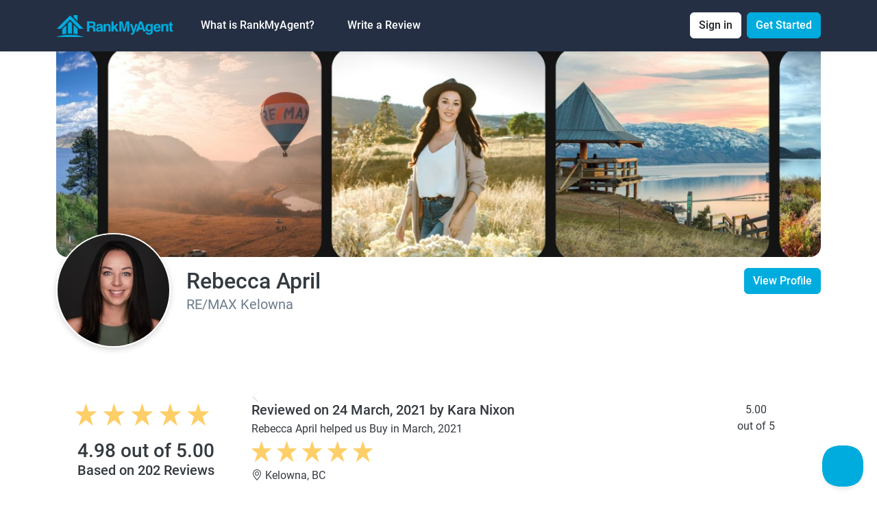

--- FILE ---
content_type: text/html; charset=UTF-8
request_url: https://www.rankmyagent.com/latest_review/a-review-for-rebecca-april-remax-kelowna-13
body_size: 6064
content:
<!doctype html>
<html lang="en">
    <head>
        <meta charset="utf-8">
        <meta http-equiv="X-UA-Compatible" content="IE=edge">
        <meta name="viewport" content="width=device-width, initial-scale=1, shrink-to-fit=no">
        <!-- CSRF Token -->
        <meta name="csrf-token" content="h3XMqHUGxpKaI2FHDmVoLkJ3NwVOBR3teN6AufjF">
            <meta property="og:url" content="https://www.rankmyagent.com/latest_review/a-review-for-rebecca-april-remax-kelowna-13" />
    <meta property="og:type" content="article" />
    <meta property="og:title" content="A review for Rebecca April  Re/max Kelowna" />
    <meta property="og:description" content="She was super personable, professional and honest with with her options.(which we loved)
This was our first home that we purchased, and she helped us along the way with everything!!
We had lots of q..." />
    <meta property="fb:app_id" content="646787252015072" />
    <meta property="og:image" content="https://www.rankmyagent.com/upload/user/32727/18gwMr.JPEG"/>
    <meta property="og:image:secure_url" content="https://www.rankmyagent.com/upload/user/32727/18gwMr.JPEG"/>
        <title>Rebecca April  - Real Estate Agent, Ratings &amp; Reviews, 202 reviews - RE/MAX Kelowna | West Kelowna, Peachland, Vernon, Winfield, Kelowna | Rated 4.98 - RankMyAgent.com</title>
        <meta name="keywords" content="">
        <meta name="description" content="She was super personable, professional and honest with with her options.(which we loved)
This was our first home that we purchased, and she helped us along the way with everything!!
We had lots of q...">
        <meta name="facebook-domain-verification" content="v61uo9zhvvgfdc7zz8d97apqfvxh9v" />
        <!-- Styles -->
        <link rel="shortcut icon" href="https://www.rankmyagent.com/images/favicon.ico" type="image/x-icon">

        <link href="https://www.rankmyagent.com/css/style.css" rel="stylesheet">

        
        <script src="https://www.google.com/recaptcha/api.js?onload=vueRecaptchaApiLoaded&render=explicit" async defer></script>

        <script src="https://www.google.com/recaptcha/api.js" async defer></script>
        <script type="text/javascript" src="https://platform-api.sharethis.com/js/sharethis.js#property=624199cb04dc2500120ea915&product=inline-share-buttons" async defer></script>

        <script type="text/javascript">!function(e,t,n){function a(){var e=t.getElementsByTagName("script")[0],n=t.createElement("script");n.type="text/javascript",n.async=!0,n.src="https://beacon-v2.helpscout.net",e.parentNode.insertBefore(n,e)}if(e.Beacon=n=function(t,n,a){e.Beacon.readyQueue.push({method:t,options:n,data:a})},n.readyQueue=[],"complete"===t.readyState)return a();e.attachEvent?e.attachEvent("onload",a):e.addEventListener("load",a,!1)}(window,document,window.Beacon||function(){});</script>
    <script type="text/javascript">window.Beacon('init', '425c3e4c-f6ad-4c53-883b-0bb832aaa6da')</script>

            </head>

    <body>
        <div id="app">
            <div class="container-fluid sticky-top px-0">
                                    <nav class="navbar navbar-expand-lg bg-indigo fw-semibold py-3 shadow-sm">
    <div class="container">
        <a class="navbar-brand" href="https://www.rankmyagent.com">
            <img src="https://www.rankmyagent.com/images/logo_blue.png" alt="RankMyAgent" height="32">
        </a>
        <button class="navbar-toggler" type="button" data-bs-toggle="collapse" data-bs-target="#navbarSupportedContent" aria-controls="navbarSupportedContent" aria-expanded="false" aria-label="Toggle navigation">
            <span class="navbar-toggler-icon"></span>
        </button>
        <div class="collapse navbar-collapse" id="navbarSupportedContent">
            <ul class="navbar-nav me-auto mb-2 mb-lg-0">
                <li class="nav-item dropdown px-3">
                    <a class="nav-link dropdown-toggle text-white" href="#" role="button" data-bs-toggle="dropdown" aria-expanded="false">
                        What is RankMyAgent?
                    </a>
                    <ul class="dropdown-menu">
                        <li><a class="dropdown-item fw-semibold py-2 px-4" href="https://www.rankmyagent.com/homeowner-learn-more">For buyers, sellers, and renters</a></li>
                        <li><a class="dropdown-item fw-semibold py-2 px-4" href="https://www.rankmyagent.com/agent-learn-more">For real estate professionals</a></li>
                        <li><a class="dropdown-item fw-semibold py-2 px-4" href="https://www.rankmyagent.com/brokerage-learn-more">For brokerages</a></li>
                        <li><a class="dropdown-item fw-semibold py-2 px-4" href="https://www.rankmyagent.com/team-learn-more">For teams</a></li>
                    </ul>
                </li>
                <li class="nav-item px-3">
                    <a class="nav-link text-white" href="https://www.rankmyagent.com/find-an-agent">Write a Review</a>
                </li>

            </ul>
            <ul class="navbar-nav mb-2 mb-lg-0">
                <li class="nav-item dropdown me-2">
                    <a class="dropdown-toggle btn btn-light bg-white text-black" data-bs-auto-close="outside"
                       href="#" role="button" data-bs-toggle="dropdown" aria-expanded="false">
                        Sign in
                    </a>
                    <ul class="dropdown-menu dropdown-menu-end">
                        <li>
                            <nav-login></nav-login>
                        </li>
                    </ul>
                </li>
                <li class="nav-item">
                    <a class="btn btn-primary"
                       href="https://www.rankmyagent.com/register?signup=header">Get Started</a>
                </li>
            </ul>
        </div>
    </div>
</nav>                                            </div>

                        
<div class="container mb-5">
    <div class="rounded-bottom-4 bg-cover bg-center"
         style="background-image: url('https://www.rankmyagent.com/upload/user/32727/f7qFwM.JPEG'); min-height: 300px;">
        &nbsp;
    </div>

    <div class="row py-3">
        <div class="col-8 offset-2 offset-xl-0 col-xl-2 position-relative mt-5 mt-xl-0">
            <img src="https://www.rankmyagent.com/upload/user/32727/18gwMr.JPEG"
                 alt="RA"
                 class="pre-avatar position-absolute bottom-0"
                 style="max-width: 88%"
            >
        </div>
        <div class="col-12 col-xl-5 d-flex flex-column justify-content-center">
            <h1 class="h2 mb-0 text-center text-xl-start mt-3 mt-xl-0">Rebecca April</h1>
            <p class="fs-3 text-gray-600 mb-5 text-center text-xl-start">RE/MAX Kelowna</p>
        </div>
        <div class="col-12 col-xl-5 text-end">
            <a class="btn btn-primary pull-right"
               target="_blank"
               href="https://www.rankmyagent.com/rebeccaapril">
                View Profile
            </a>
        </div>
    </div>
</div>

<main class="container my-5">
    <div class="row">
        <div class="col-sm-12 col-md-4 col-lg-3 py-3">
            <div class="row mb-4">
                <div class="col">
                    <div class="text-center text-md-left">
                        <star-rating class="mb-1"
                                     v-bind:inline="true"
                                     v-bind:rating="4.98"
                                     active-color="#fecf68"
                                     v-bind:padding="7"
                                     v-bind:increment="0.5"
                                     v-bind:show-rating="false"
                                     v-bind:star-size="34"
                                     read-only>
                        </star-rating>
                        <span class="item-agent-rating"></span>
                        <h3 class="orange-item mt-3 mb-0 font-24px">4.98 out of 5.00</h3>
                        <h5 class="gray-item mt-0 font-16px">Based on 202 Reviews</h5>
                    </div>
                </div>
            </div>
            <div class="row">
                <div class="col-12">
                    <h5>Share review</h5>
                    <div class="sharethis-inline-share-buttons"></div>
                </div>
            </div>
        </div>
        <div class="col-sm-12 col-md-8 col-lg-9">
            <div class="row">
                <div class="col">
                    <img src="/images/arrow_items_left.png" class="review-left-arrow d-none d-md-block">
                    <div class="row">
                        <div class="col">
                        </div>
                    </div>
                    <div class="row">
                        <div class="col">
                            <div class="review-content">
                                                                <div class="row">
                                    <div class="col-12 col-md-9">
                                        <h5 class="blue-item mb-1">
                                            Reviewed on 24 March, 2021
                                            by Kara Nixon
                                        </h5>
                                        <p class="color-graphite font-14px mb-1">
                                            Rebecca April helped us
                                            Buy in
                                            March, 2021
                                        </p>
                                        <star-rating v-bind:inline="true" v-bind:rating="5.00" active-color="#fecf68" v-bind:padding="5" v-bind:increment="0.5" v-bind:show-rating="false" v-bind:star-size="32" read-only></star-rating>
                                        <p class="py-2"><i class="bi bi-geo-alt"></i> Kelowna, BC</p>
                                    </div>
                                    <div class="col-12 col-md-3 text-center text-md-right mt-2 mt-md-0">
                                        <div class="score">5.00</div>
                                        <div class="color-graphite">out of 5</div>
                                    </div>
                                </div>

                                <div class="row">
                                    <div class="col-12 text-justify color-graphite">
                                        She was super personable, professional and honest with with her options.(which we loved)
This was our first home that we purchased, and she helped us along the way with everything!!
We had lots of questions, and everything was made easy and painless. 
She always went the extra mile to make sure what we were looking for was the right fit!

I would recommend Rebecca April to anyone who is looking to buy! 
Amazing!
                                    </div>

                                                                    </div>
                            </div>
                        </div>
                    </div>
                </div>
            </div>
        </div>
    </div>
</main>


                                        
            <footer class="bg-indigo pt-5">
    <div class="container">
        <div class="row mb-5">
            <div class="col-12 col-sm-3">
                <div class="pe-4 mb-4">
                    <a href="https://www.rankmyagent.com">
                        <img src="https://www.rankmyagent.com/images/logo.png" alt="RankMyAgent" class="img-fluid">
                    </a>
                </div>
                <p class="text-gray-700 fs-5">
                    The trademarks REALTOR®, REALTORS® and the REALTOR® logo are controlled by
                    The Canadian Real Estate Association (CREA) and identify real estate
                    professionals who are members of CREA.
                </p>
                            </div>

            <div class="col-12 col-sm-3">
                <h5 class="text-gray-700 mb-3 fs-5">Buyers/Sellers/Renters</h5>
                <p><a class="text-gray-300 fw-semibold" href="https://www.rankmyagent.com/rank-an-agent">Write a Review</a></p>
                <p><a class="text-gray-300 fw-semibold" href="https://www.rankmyagent.com/page/guidelines">Review Guidelines</a></p>
                <p><a class="text-gray-300 fw-semibold" href="https://rankmyagent.com/realestate/">Resources</a></p>
                <p><a class="text-gray-300 fw-semibold" href="https://www.rankmyagent.com/top-ranked-real-estate-agents-award/2025">2025 RankMyAgent Award Winners</a></p>
                <p><a class="text-gray-300 fw-semibold" href="https://www.rankmyagent.com/top-ranked-real-estate-agents-award/2024">2024 RankMyAgent Award Winners</a></p>
                <p><a class="text-gray-300 fw-semibold" href="https://www.rankmyagent.com/top-ranked-real-estate-agents-award/2023">2023 RankMyAgent Award Winners</a></p>
                <p><a class="text-gray-300 fw-semibold" href="https://www.rankmyagent.com/top-ranked-real-estate-agents-award/2022">2022 RankMyAgent Award Winners</a></p>
                <p><a class="text-gray-300 fw-semibold" href="https://www.rankmyagent.com/top-ranked-real-estate-agents-award/2021">2021 RankMyAgent Award Winners</a></p>
            </div>

            <div class="col-12 col-sm-1">
                <h5 class="text-gray-700 mb-3 fs-5">About</h5>
                <p><a class="text-gray-300 fw-semibold" href="https://rankmyagent.com/agent-resources/category/industry-news/">News</a></p>
                <p><a class="text-gray-300 fw-semibold" href="https://help.rankmyagent.com/">FAQ</a></p>
                <p><a class="text-gray-300 fw-semibold" href="https://www.rankmyagent.com/page/privacy"target="_blank" >Privacy Policy</a></p>
                <p><a class="text-gray-300 fw-semibold" href="https://www.rankmyagent.com/page/terms" target="_blank">Terms Of Use</a></p>
            </div>

            <div class="col-12 col-sm">
                <h5 class="text-gray-700 mb-3 fs-5">Real Estate Professionals</h5>
                <p><a class="text-gray-300 fw-semibold" href="https://www.rankmyagent.com/register?signup=footer">Set-up an Account</a></p>
                <p><a class="text-gray-300 fw-semibold" href="https://www.rankmyagent.com/pricing-and-plans">Pricing Plans</a></p>
                <p><a class="text-gray-300 fw-semibold" href="https://rankmyagent.com/agent-resources/">Blog</a></p>
            </div>
            <div class="col-12 col-sm">
                <h5 class="text-gray-700 mb-3 fs-5">Teams and Offices</h5>
                <p><a class="text-gray-300 fw-semibold" href="https://www.rankmyagent.com/brokerage-learn-more">Brokerage Accounts</a></p>
                <p><a class="text-gray-300 fw-semibold" href="https://www.rankmyagent.com/team-learn-more">Team Accounts</a></p>
            </div>
            <div class="col-12 col-sm fs-5">
                <h5 class="text-gray-700 mb-3 fs-5">Contact Us</h5>
                <p class="text-gray-300">1-800-615-5978</p>
                <p>
                    <a class="text-gray-300" href="/cdn-cgi/l/email-protection#3d4e484d4d524f497d4f5c535650445c5a585349135e5250">
                        Email us<br><span class="__cf_email__" data-cfemail="f3808683839c8187b381929d989e8a9294969d87dd909c9e">[email&#160;protected]</span>
                    </a>
                </p>
                <p class="text-gray-300">Office Locations: Calgary, AB and Toronto, ON</p>
                <p class="text-gray-300">Head Office: Toronto, ON</p>
                <p class="text-gray-300">Real Rank Inc. 18 King St. East, Suite 1400 Toronto, ON M5C 1C4</p>
            </div>
        </div>

        <div class="row border-top border-bottom border-dark-subtle py-4">
            <p class="text-gray-700 fs-5">
                Professionals can pay for a premium profile that allows them to integrate their RankMyAgent profile
                with other websites, use personalized URLs, and access other features. Agents who pay for a premium profile
                do not receive any special preference for their listed reviews, and their rating and testimonials remain unbiased.
            </p>
            <p class="text-gray-700 fs-5">
                Please use the search bar above to search for thousands of top Real Estate Agents across Canada and USA.
                All reviews are based on firm/close transactions and third-party verified by RankMyAgent prior to being posted online.
            </p>
        </div>
        <div class="row pb-5 pt-4">
            <div class="col-6 text-gray-700 fs-5 align-middle">
                &copy; 2026 Real Rank Inc. All Rights Reserved.
            </div>
            <div class="col-6 text-end">
                <a href="https://www.facebook.com/RankMyAgent" class="me-3" target="_blank"><i class="bi bi-facebook fs-2 text-gray-700"></i></a>
                <a href="https://www.linkedin.com/company/rankmyagent-com/" class="me-3" target="_blank"><i class="bi bi-linkedin fs-2 text-gray-700"></i></a>
                <a href="https://www.instagram.com/rankmyagent/" target="_blank"><i class="bi bi-instagram fs-2 text-gray-700"></i></a>
            </div>
        </div>
    </div>
</footer>        </div>
        <script data-cfasync="false" src="/cdn-cgi/scripts/5c5dd728/cloudflare-static/email-decode.min.js"></script><script src="https://www.rankmyagent.com/js/app.js" async defer></script>

                    <script async src="https://www.googletagmanager.com/gtag/js?id=UA-41405000-1"></script>
<script>
    window.dataLayer = window.dataLayer || [];
    function gtag(){dataLayer.push(arguments);}
    gtag('js', new Date());

    gtag('config', 'UA-41405000-1');
</script>

<!-- Google Code for Remarketing Tag -->
<script type="text/javascript">
    /* <![CDATA[ */
    var google_conversion_id = 982484052;
    var google_custom_params = window.google_tag_params;
    var google_remarketing_only = true;
    /* ]]> */
</script>
<script type="text/javascript"
        src="//www.googleadservices.com/pagead/conversion.js">
</script>
<noscript>
    <div style="display:inline;">
        <img height="1" width="1" style="border-style:none;" alt=""
             src="//googleads.g.doubleclick.net/pagead/viewthroughconversion/982484052/?value=0&amp;guid=ON&amp;script=0"/>
    </div>
</noscript>            <script type="text/javascript">
    var _dcq = _dcq || [];
    var _dcs = _dcs || {};
    _dcs.account = '2919286';

    (function () {
        var dc = document.createElement('script');
        dc.type = 'text/javascript';
        dc.async = true;
        dc.src = '//tag.getdrip.com/2919286.js';
        var s = document.getElementsByTagName('script')[0];
        s.parentNode.insertBefore(dc, s);
    })();
</script>            <script>
    (function(h,o,t,j,a,r){
        h.hj=h.hj||function(){(h.hj.q=h.hj.q||[]).push(arguments)};
        h._hjSettings={hjid:3693586,hjsv:6};
        a=o.getElementsByTagName('head')[0];
        r=o.createElement('script');r.async=1;
        r.src=t+h._hjSettings.hjid+j+h._hjSettings.hjsv;
        a.appendChild(r);
    })(window,document,'https://static.hotjar.com/c/hotjar-','.js?sv=');
</script>            <!-- Meta Pixel Code -->
<script>
    !function(f,b,e,v,n,t,s)
    {if(f.fbq)return;n=f.fbq=function(){n.callMethod?
        n.callMethod.apply(n,arguments):n.queue.push(arguments)};
        if(!f._fbq)f._fbq=n;n.push=n;n.loaded=!0;n.version='2.0';
        n.queue=[];t=b.createElement(e);t.async=!0;
        t.src=v;s=b.getElementsByTagName(e)[0];
        s.parentNode.insertBefore(t,s)}(window, document,'script',
        'https://connect.facebook.net/en_US/fbevents.js');
    fbq('init', '615684258573757');
    fbq('track', 'PageView');
</script>
<noscript><img height="1" width="1" style="display:none" src="https://www.facebook.com/tr?id=615684258573757&ev=PageView&noscript=1" />
</noscript>
<!-- End Meta Pixel Code -->        
                    <script type="application/ld+json">{"@context":"https://schema.org","@type":"Review","author":{"@type":"Person","name":"Kara Nixon"},"url":"https://www.rankmyagent.com/latest_review/a-review-for-rebecca-april-remax-kelowna-13","datePublished":"2021-5-3","publisher":{"@type":"Organization","name":"RankMyAgent"},"description":"She was super personable, professional and honest with with her options.(which we loved)\r\nThis was our first home that we purchased, and she helped us along the way with everything!!\r\nWe had lots of questions, and everything was made easy and painless. \r\nShe always went the extra mile to make sure what we were looking for was the right fit!\r\n\r\nI would recommend Rebecca April to anyone who is looking to buy! \r\nAmazing!","reviewRating":{"@type":"Rating","worstRating":0.5,"bestRating":5,"ratingValue":"5.00"},"itemReviewed":{"@type":"RealEstateAgent","name":"Rebecca April","url":"https://www.rankmyagent.com/rebeccaapril","description":"Leveraging over 20 years of real estate experience in the vibrant Okanagan market and a profound background in interior design, I am deeply passionate about transforming your property aspirations into reality. Specializing in areas from Lake Country to West Kelowna, my lifetime immersion in this region enriches my market insight. As a proud member of the RE/MAX Kelowna team, I blend my design savvy with seasoned negotiation skills to ensure a seamless, tailored, and triumphant real estate experience.\r\n\r\nMy commitment is underscored by the enduring relationships I cultivate and the referrals from delighted clients, which I regard as the pinnacle of my career. I am dedicated to making every client feel exclusive, ensuring your needs are addressed with unparalleled attention and professionalism.\r\n\r\nThe joy in my work springs from going beyond expectations, whether in discovering your next home or showcasing your property. Your confidence in me is rewarded with proactive, informed, and heartfelt service, aiming to not only meet but surpass your expectations. With my interior design expertise, I offer unique insights on enhancing your property's appeal or envisioning the potential in your new home.\r\n\r\nFor a journey rooted in trust, expertise, and genuine care, with the added advantage of professional interior design insight, reach out at to me at rebeccaaprilremax@gmail.com \r\nor call / text 250-859-5848.","image":"https://www.rankmyagent.com/upload/user/32727/18gwMr.JPEG","address":{"@type":"PostalAddress","streetAddress":"100-1553 Harvey Avenue, Kelowna, British Columbia","addressLocality":"Kelowna","addressRegion":"British Columbia","addressCountry":"CA","postalCode":"N/A"},"telephone":"(250) 859-5848","aggregateRating":{"@type":"AggregateRating","bestRating":5,"reviewCount":202,"ratingValue":"4.98"}}}</script>
        
        
            </body>
</html>


--- FILE ---
content_type: application/javascript
request_url: https://tag.getdrip.com/2919286.js
body_size: 1842
content:
/* 1c27e6933597fec9fcac4d744c6840d58897adf1 / 2026-01-19 10:15:00 +0000 */

if (window._dcfg && window._dcfg.account_uid) {
  console.error(`Double Drip script detected. Account '2919286' is overwriting account '${window._dcfg.account_uid}'.`);
}

var _dcq = _dcq || [];
var _dcs = _dcs || {};
_dcs.account = '2919286';
window._dcfg = {"account_id":3054,"account_uid":2919286,"success":true,"env":"production","url":"www.rankmyagent.com","domain":"rankmyagent.com","enable_third_party_cookies":false,"eu_consent_check_timezone":false,"pond_id":"drip-production","campaigns":[{"id":497096,"public_id":745373345},{"id":483524,"public_id":807814540},{"id":297025,"public_id":815998024},{"id":426811,"public_id":924670625},{"id":442047,"public_id":754525494},{"id":487206,"public_id":818770794},{"id":503590,"public_id":383227774},{"id":163224,"public_id":270960139},{"id":458522,"public_id":675142630},{"id":366401,"public_id":904157140},{"id":497095,"public_id":927012949},{"id":366396,"public_id":959952066},{"id":366400,"public_id":953944536},{"id":385652,"public_id":218360772},{"id":365358,"public_id":218641830},{"id":366098,"public_id":509190679},{"id":366110,"public_id":324988497},{"id":366402,"public_id":760321649},{"id":366406,"public_id":322191371},{"id":217819,"public_id":373386988},{"id":163463,"public_id":637690395},{"id":366115,"public_id":725663066},{"id":366092,"public_id":30271505},{"id":479140,"public_id":95196063},{"id":348817,"public_id":995169597},{"id":422901,"public_id":314768580},{"id":486217,"public_id":240695622},{"id":445209,"public_id":820233656},{"id":507465,"public_id":267472816},{"id":215706,"public_id":722546872},{"id":304270,"public_id":264640058},{"id":217258,"public_id":739136404},{"id":491978,"public_id":237800188},{"id":497094,"public_id":543204806},{"id":232423,"public_id":956213712},{"id":478643,"public_id":669559612},{"id":514199,"public_id":6629535},{"id":422892,"public_id":501455192},{"id":364714,"public_id":90052951},{"id":366390,"public_id":454666825},{"id":496926,"public_id":336863264},{"id":366117,"public_id":176344207},{"id":366121,"public_id":450360859},{"id":370471,"public_id":386414254},{"id":375207,"public_id":121433591},{"id":461938,"public_id":917154161},{"id":366105,"public_id":446755220},{"id":423089,"public_id":406948167}],"forms":[{"account_id":3054,"blacklisted_urls":"","button_text":"Sign Up","description":"","headline":"Keep reviews top of mind for your clients!","hide_on_mobile":false,"id":30314,"is_blacklist_enabled":false,"is_whitelist_enabled":false,"is_widget_enabled":false,"public_id":9035353,"teaser":null,"submit_text":"Submitting...","whitelisted_urls":"","blacklist":[],"whitelist":[]},{"account_id":3054,"blacklisted_urls":"","button_text":"Sign Up","description":"Need help syncronizing your reviews from RankMyAgent to your Facebook Business page?","headline":"Synchronising  RankMyAgent Reviews to your Facebook Business Page","hide_on_mobile":false,"id":11337,"is_blacklist_enabled":false,"is_whitelist_enabled":false,"is_widget_enabled":false,"public_id":2271162,"teaser":null,"submit_text":"Submitting...","whitelisted_urls":"","blacklist":[],"whitelist":[]},{"account_id":3054,"blacklisted_urls":"","button_text":"Sign Up","description":"","headline":"Welcome to RankMyAgent","hide_on_mobile":false,"id":3470,"is_blacklist_enabled":false,"is_whitelist_enabled":false,"is_widget_enabled":false,"public_id":8172779,"teaser":null,"submit_text":"Submitting...","whitelisted_urls":"","blacklist":[],"whitelist":[]},{"account_id":3054,"blacklisted_urls":"","button_text":"Sign Up","description":"","headline":"Trial Follow-up","hide_on_mobile":false,"id":3983,"is_blacklist_enabled":false,"is_whitelist_enabled":false,"is_widget_enabled":false,"public_id":6704407,"teaser":null,"submit_text":"Submitting...","whitelisted_urls":"","blacklist":[],"whitelist":[]},{"account_id":3054,"blacklisted_urls":"","button_text":"Sign Up","description":"Want to learn how to connect with potential clients? Our 10-Day Marketing Challenge will teach you best practices for Online Marketing and building your Online Reputation.\n","headline":"10 Day Marketing Challenge for Real Estate Professionals","hide_on_mobile":false,"id":4208,"is_blacklist_enabled":false,"is_whitelist_enabled":true,"is_widget_enabled":false,"public_id":5326660,"teaser":null,"submit_text":"Submitting...","whitelisted_urls":"https://rankmyagent.com/","blacklist":[],"whitelist":["https://rankmyagent.com/"]},{"account_id":3054,"blacklisted_urls":"","button_text":"Sign Up","description":"\u003cp\u003eLooking for the latest in Online Reviews and tips from our team on how to take control of your reputation? We're passionate to help you.\u0026nbsp;\u003c/p\u003e\u003cp\u003eSign up to be the first to know.\u003c/p\u003e","headline":"Keep up to date with the latest trends in Online Reviews for Real Estate.  ","hide_on_mobile":false,"id":31996,"is_blacklist_enabled":false,"is_whitelist_enabled":false,"is_widget_enabled":false,"public_id":42840897,"teaser":null,"submit_text":"Submitting...","whitelisted_urls":"","blacklist":[],"whitelist":[]}],"goals":[{"id":3499,"public_id":55592353,"url":"https://rankmyagent.leadpages.co/thankyoutraining/"}],"url_triggers":[{"rule_id":10367,"trigger_type":"visited_page","action":"Visited a page","id":5745523,"properties":{"url":"https://rankmyagent.leadpages.co/takeonlinereputationtonewlevel/","trigger_id":5745523}},{"rule_id":11629,"trigger_type":"visited_page","action":"Visited a page","id":9797671,"properties":{"url":"https://rankmyagent.leadpages.co/webinarhowtobuildonlinereviews/","trigger_id":9797671}}],"product_triggers":[{"trigger_type":"viewed_product"}],"enable_session_tracking":false};

  (function() {
    var dc = document.createElement('script');
    dc.type = 'text/javascript'; dc.async = true;
    dc.src = '//tag.getdrip.com/client.js';
    var s = document.getElementsByTagName('script')[0];
    s.parentNode.insertBefore(dc, s);
  })();



--- FILE ---
content_type: text/javascript; charset=utf-8
request_url: https://api.getdrip.com/client/track?url=https%3A%2F%2Fwww.rankmyagent.com%2Flatest_review%2Fa-review-for-rebecca-april-remax-kelowna-13&visitor_uuid=ab4a59e7e06143828012011ac0f72684&_action=Visited%20a%20page&source=drip&drip_account_id=2919286&callback=Drip_876733604
body_size: -167
content:
Drip_876733604({ success: true, visitor_uuid: "ab4a59e7e06143828012011ac0f72684", anonymous: true });

--- FILE ---
content_type: text/javascript; charset=utf-8
request_url: https://api.getdrip.com/client/events/visit?drip_account_id=2919286&referrer=&url=https%3A%2F%2Fwww.rankmyagent.com%2Flatest_review%2Fa-review-for-rebecca-april-remax-kelowna-13&domain=www.rankmyagent.com&time_zone=UTC&enable_third_party_cookies=f&callback=Drip_97459882
body_size: -183
content:
Drip_97459882({ success: true, visitor_uuid: "ab4a59e7e06143828012011ac0f72684" });